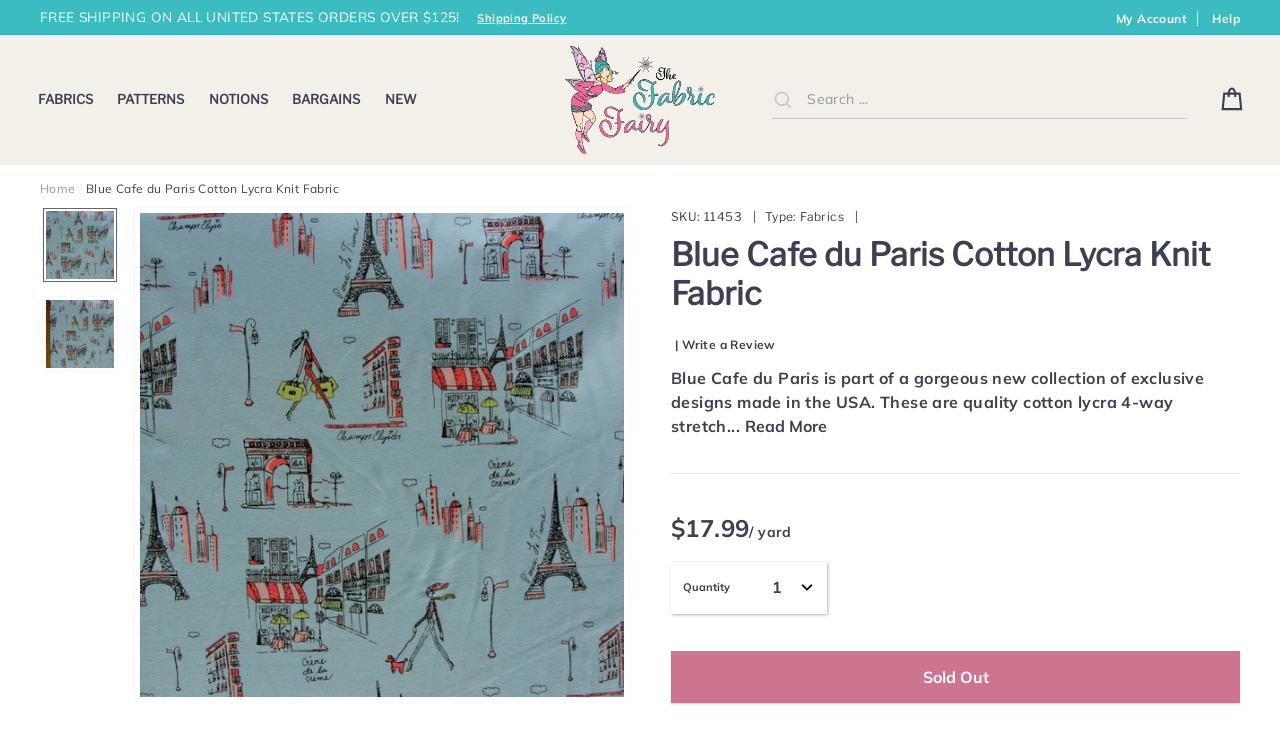

--- FILE ---
content_type: application/javascript; charset=utf-8
request_url: https://searchanise-ef84.kxcdn.com/preload_data.1M5T5Y3t8a.js
body_size: 9102
content:
window.Searchanise.preloadedSuggestions=['swimsuit fabric','4-way stretch','swim fabric','nylon spandex swimsuit fabric','boardshort fabric','french terry','nylon spandex','cotton lycra','stretch woven','rib knit','jersey knit','cotton knit','swim lining','power mesh','cotton jersey knit','swim elastic','athletic brushed poly','poly spandex','nike dri fit','board short fabric','dri fit','knit fabric','swimsuit lining','cotton interlock','board short','swimsuit prints','swimwear fabric','swim suit fabric','stretch woven fabric','dry flex','stretch fabric','bamboo french terry','fold over elastic','sweatshirt fleece','swimsuit elastic','cotton jersey','swimsuit solids','bamboo lycra jersey','solid swimsuit fabric','polartec powerstretch fleece knit fabric','leggings fabrics','black swim','nylon spandex fabric','animal print','bamboo jersey','floral swimsuit','tie dye','bamboo cotton french terry','spandex swimsuit','polka dot','power net','nike dri-fit midweight lycra jersey','ribbed swim','black swim suit fabric','cotton lycra knit','heavy rib knit','board shorts','cotton interlock knit','solid swim','pink swimsuit fabric','fleece back','upf fabric','cotton knit fabric','cotton fabric','swim cup','cotton rib knit','blue swimsuit fabric','cotton knit prints','white spandex','stripe swim','athletic wicking fabric','brushed poly','athletic knit','beyond supplex','soft shell','christmas knit fabric','swimsuit lining fabric','stretch boardshort','bamboo lycra','polartec powerstretch','ity knit fabric','poly spandex swimsuit','marl poly spandex','riley blake','spandex swimsuit fabric','polka dots','swim cups','ponte knit','nylon spandex swimsuit solids','recycled swim fabric','stretch mesh','cotton lycra prints','green swim','polyester spandex','powerstretch fleece','endurance repreve','poly lycra','sweatshirt fabric','white swim fabric','olympus spandex','french terry fabric','swim solids','cotton spandex','floral swim','rubber elastic','ribbed knit','woven fabric','the fabric','athletic mesh','stretch lace','swimsuit fabric prints','swim print','poly spandex fabric','knit and stretch fabric','clear elastic','zen athletic','fabric for leggings','swim solid','stripe swimsuit','stretch boardshort fabric','black and white','nylon spandex prints','swim prints','cotton rib knit fabric','lining fabric','nylon swimsuit','floral swimsuit fabric','bra foam','pink swim','christmas fabrics','printed swimsuit fabric','knit ribbing for cuffs and','bra cups','flow boardshort','dri-fit stretch','blue spandex','interlock knit','spandex swim','sweater knit','swimsuit pattern','blue swimsuit','polartec fleece','softshell fleece','reaction fabric','navy swim','cotton lycra jersey','swim mesh','swimwear elastic','sports bra','fleece back knit','swimwear lining','microfiber boardshort','palm rec 18','poly spandex swimsuit fabric','polka dots swimsuit','hoodie string','swim suit','cotton knits','1/4 swim elastic','poly microfiber','swimsuit fabrics','knit fabrics','nylon lycra swimsuit fabric','swimsuit patterns','riley blake knit','board shorts fabric','leopard swim fabric','camouflage fabric','pink swimsuit','stretch velvet','bathing suit','royal blue','gingham swim','palm rec','bamboo cotton jersey','nylon spandex swimsuit','yellow swim','white knit','swim bra cups','red swimsuit','endless summer','black swimsuit fabric','stretch denim','flex soft','brushed back','bra cup','moisture wicking','fleece knit','linen fabric','blue swim','double brushed poly','knit prints','brown swimsuit fabric','purple swim','space dye','childrens knit fabrics','4 way stretch fabric','swimsuit solid','green swimsuit','swim pattern','yoga fabric','halloween fabric','cotton prints','bamboo cotton french','100% cotton fabric','green swimsuit fabric','rayon challis','cotton stripe','knit ribbing','childrens prints','animal prints','floral stretch fabric','matte swim','marl poly','red swim','verde green','bamboo cotton','print swimsuit fabric','kira nylon spandex swimsuit fabric','uv fabrics','solid swimsuit','boardshort fabric prints','stretch fleece','polyester fabric','bathing suit fabric','stripe lycra','organic cotton','pink fabric','upf 50 spandex','poly lycra jersey knit','white swim','navy swimsuit','black swimsuit','3/8 swimsuit elastic','leopard print','dry flex marl','red swimsuit fabric','light blue','leotard fabric','cotton interlock knit solids','christmas stripe','st patricks day','pul fabric','light weight','yellow swimsuit','double knit','dry flex micropoly','under armour','nylon lycra','power mesh fabric','stripe knit','fold over elastic trim','camo swim','hot pink','tricot specialty swimsuit fabric','fairy fabric','3/8 swim elastic','red stripe','mini mesh','pattern for','compression fabric','cotton spandex knit','solid cotton lycra','moisture wicking fabric','wicking fabric','baby fabric','supplex lycra jersey knit fabric','spandex fabric','purple swimsuit fabric','repreve recycled polyester spandex knit fabric','christmas knit','drawstring tape','tie dye swimsuit','underwear fabric','black spandex','sweater knit fabrics','flex nylon','leggings fabric','navy blue','plush elastic','athletic brushed','swimsuit fabric solids','scuba knits','heavy cotton rib knit','chlorine resistant','bamboo spandex','4-way stretch swimsuit','orange swim','bonanza bag','olive green','nylon swimsuit print upf','mesh fabric','flat tape','floral knit','water change','4 way stretch','fizz marl','legging fabric','solid red','nylon swimsuit fabric','supplex lycra','mesh dri-fit','bubble jacquard','swimsuit print','ribbed swimsuit','uv swimwear','poly spandex jersey knit','swim suit lining','solid spandex','lime green','blue fabric','nike mini mesh','bikini pattern','fleece fabric','matte spandex','gingham swimsuit','knits fabric','nosh organics','shaper mesh','soft shell fleece fabric','performance fabric','polyester knit','nylon spandex swim','activewear fabric','poly swim','organic cotton knit','color change','stretch material','orange swimsuit fabric','1 inch elastic','swim elastic 1 inch','pinecrest swimsuit','green knit','poly spandex swim','lycra jersey','bamboo knit','cotton french terry','cotton lycra jersey knit','dharma heathered','white swimsuit fabric','plaid fabric','rib swim','knit stripes','lucid cire','rib knit fabric','four way stretch','hoodie drawstring flat tape','riley blake jersey knit fabric','cotton fabrics','baby knits','swimwear lining fabric','braided elastic','recycled poly spandex','snake skin swimsuit','dry-flex fleece back','gift cards','recycled poly','rayon knit','liquid metallic','stretch knit','bamboo spandex jersey','kids fabric','butterfly fabric','black athletic','dri-fit poly brushed back','ecofit recycled','polartec fleece power stretch fabric','athletic fabric','top weight','nike midweight','dri-fit stretch series midweight lycra jersey knit fabric','cotton fabric by the yard','organic cotton with lycra','black fabric','kira nylon spandex','athletic fleece','clearance swimsuit','flex nylon spandex','solid ribbed swimsuit','cotton sweatshirt fleece','cotton print','scale print','lycra spandex','stretch wovens','pink spandex','recycled swim','heavy rib','foldover elastic','swim blue','boardshorts fabric','zen poseidon','foam cups','plaid swimsuit','uv protection','unicorn fabric','chlorine resistant swimwear','fabric stretch 50%','star fabric','swim stripe','polar fleece','2 way stretch','stretch board','wool fabrics','fairy prints','power stretch fleece','lace fabric','knit ribbing for cuffs','heavy weight','elastic trim','christmas fabric','childrens cotton knit prints','polyester swim fabric','2 inch elastic','ultralight poly lycra tricot fabric','animal swimsuit','cotton knit print','scuba fabric','print swim','dance wear','shiny swimsuit fabric','swimsuit print fabric','cotton fleece','red solid','brushed back jersey','jaguar spandex','cotton lycra solid','50% stretch fabrics','stretch knit fabric','poly lycra jersey','nylon fabric','holiday knit','printed fabric','splendid poly lycra jersey knit','athletic jersey','stripes swimsuit','spandex swim fabric','cotton lycra solids','red spandex','upf swimsuit','jersey knit fabric','cotton lycra jersey knit fabric','nike dri fit jersey','dry flex fleece','1/4 swimsuit elastic','cat prints','lycra jersey knit','boys fabric','brown fabric','bottom weight','bamboo spandex jersey knit fabric','gift card','camouflage swimsuit','cheetah swimsuit fabrics','black swim lining','dri fit nike','yellow fabric','cotton drawstring','swim short','cotton bamboo','mesh lining','spandex nylon','ponte knit fabric','white fabric','boardshort solids','solid blue','print fabric','hawaiian fabric','spandex prints','cotton interlock fabric','jalie pattern','ribbed nylon spandex swimsuit fabric','bamboo lycra jersey knit','solid black','olympus poly','boardshort lining','recycled nylon','poly spandex athletic jersey knit fabric','shiny nylon spandex','flow stretch boardshort','water resistant','stretch cotton','ribbed nylon spandex','swimsuit fabric print','swimsuit mesh','orange swimsuit','active wear','heart print','black and white stripe','hi gear','poly microfiber boardshort','cotton ribbing','nylon tricot','twill tape','nylon spandex solid','flow pinecrest','repreve recycled','rayon lycra','flexsoft nylon spandex','pink knit','linen blend','floral cotton','fuchsia and','black bamboo','solid knit','polka dot swim','tropical prints','dry flex primo','black lining','white athletic','1/4 braided elastic','power stretch','tie dye swim','upholstery fabric','rubber elastic 1/4','active wear fabric','coral swim','white swimsuit','nylon spandex swimsuit fabric print','dry flex ubersoft','laser dots','sale swimsuit fabric','liquid lucid','athletic wear','swimsuit stripe','women\'s swimsuit patterns','kids fabric stretch','shipping option','dharma athletic','denim fabric','printed spandex','swim shorts','t shirt fabrics','specialty solids','waistband elastic','dress fabric','joggers fabrics','black nylon','sweater knit velour','lycra knit','hawaiian floral','marl stretch fabric','swim wear fabrics','paisley fabric','4th of july','polka dot swimsuit','upf 50 swimwear','microfiber boardshort fabric','woven stretch','solid pink','cotton jersey knit prints','swimsuit fabric printed','knit elastic','poly spandex athletic knit fabric','cotton rib','splendid poly','nylon swim','bra fabric','swim suit patterns','red knit','purple knit','nylon spandex tricot','swimsuit fabric blue','red swim fabric','fresh produce','micro fleece','spandex printed','double brushed','cow print','flower swimsuit fabric','wool blend','halloween knit','drawstring flat tape','hibiscus fabric','sun protection fabric','velvet stretch','sports bra fabric','solid white','pineapple swim','new swimsuit','bra lining','rayon spadex','3/4 swimsuit elastic','purple swimsuit','cobalt blue','3/8 inch elastic','teal swim','ecofit lining','black swim fabric','black cotton','snake skin','shaper nylon lycra power mesh fabric','turquoise blue','organic cotton bamboo','black and white swimsuit','print spandex','nylon spandex print','1/4 inch elastic','dress patterns','fly away orchid','black knit','neon paradise','pique knit','solid color swimsuit fabric','liquid lucid ciré','textured knit','grey swimsuit','water change fabric','metallic spandex','polyester microfiber','fabric cotton','bamboo spandex jersey knit','floral spandex','clearance swim','red and white','black stripe','way stretch','sweatshirt knit','fold over','pants fabric','white cotton','solid nylon spandex','white lining','cotton woven','spandex jersey','upf rating','tropical swimsuit prints','black supplex','floral fabric','running shorts','yellow knit','dog fabric','solid swim fabric','thermal knit','black mesh','rainbow fabrics','red and white stripes','black elastic','picot elastic','dry pro','scuba knit','paisley swimsuit','red fabric','poly swimsuit','leotard patterns','brushed polyester','laminate foam','swim fabric prints','sheer fabric','hexagon jacquard','swim green','swimsuit floral','jersey knits','apparel fabric','upf swim fabric','pink solid','holographic fabric','marl poly spandex jersey knit fabric','poly knit','check gingham','navy stripe','t shirt','organic bamboo','ribbed spandex','abstract swimsuit','ribbed knit fabric','ribbed fabric','carbon merlot','crepe fabric','tie dye swimsuit fabric','knit ribbing fabric','bamboo cotton spandex','swim fabrics','rashguard fabric','animal swim','blue cotton','children fabrics','aztec print fabric','space dye poly lycra knit','5/8 fold-over elastic','sports fabric','rayon spandex','soft shell fleece','bamboo terry','carbon stretch woven','flamingo fabric','ottoman athletic','kira swim','gold swim suit fabric','flow stretch','bamboo french','flexsoft nylon spandex athletic jersey knit fabric','fall knit fabrics','mint swimsuit','lingerie elastic','quick dry','turquoise swimwear','poly lycra fleece','1/2 inch elastic','swim print fabric','lycra jersey knit fabric','blue knit','stretch mesh fabric','laser mesh','fairy cotton fabric','swimsuit stripes','ity jersey','hunter green','swim cup inserts','hoodie drawstring','swimsuit swatch','silicone backed elastic','swim fabric unicorn','swim foam','black and white stripes','cotton twill','denim stretch fabric','light lime','black solid','shorts pattern','teal fabrics','poly swim fabric','cotton knit stripes','red nylon','butterfly print','ity knit','rash guard','softshell fabrics','olympus black','swimsuit fabric black','poly lycra knit fabric','baby blue','fabric stretch 75%','ribbed lycra','flannel fabrics','brushed jersey','nylon spandex athletic jersey knit fabric','snow leopard','2 way stretch knit','swim fabric print','grey knit','swim suit prints','mermaid swimsuit','mykonos blue','dry-flex micropoly lycra jersey knit fabric','new fabrics','americana new stars nylon spandex swimsuit fabric','type dye','lycra swimsuit','rib knits','ice cream','mint green','solid nylon spandex tricot specialty swimsuit fabric','classic black nylon spandex swimsuit','green fabric','star was','bra straps','swim suit elastic','athletic prints','rainbow stripes','cotton lycra french terry','cotton prints jersey','ribbed nylon','swimwear solids','mermaid fabric','red white stripe','bonanza box','yellow swimsuit fabric','stripe fabric','polar tec','plaid knit','fabric fairy','white cotton knit','designer fabrics','cotton canvas','printed swimsuit fabrics','periwinkle swimsuit','ponte knit fabrics','pine crest','bubble fabric','polartec powerstretch fleece','blue and white','swim trunks','poly spandex athletic','blue nylon spandex swimsuit fabric','mens patterns','knit solid','ecofit 13 recycled','blue swim fabric','bamboo stretch','flex nylon spandex athletic knit','cotton stretch','crafted moon','compression-like qualities','black cotton lycra','quick-dry knit','brown swim','fleece lined','swimsuit lycra','print cotton','wet look','stripe cotton','swim wear fabric','wide elastic','metallic swimsuit','small prints','bamboo cotton lycra','red cotton','solid boardshort fabric','black white','tee shirt fabric','camo swimsuit','swim black','green spandex','jersey fabric','valentine’s day','cotton lycra stripes','orange spandex','off white','swimsuit black','nylon prints','kelly green','swim stripes','swim fabric with','canvas fabric','dry poly lycra','poly spandex knit','black fleece','childrens cotton prints','s hooks','character fabric','animal print swimsuit','waffle knit','olive swim','athletic wicking','purple spandex','stretch jersey','forest green','ribbed swimsuit fabric','matte swim solid','printed swim fabric','rainbow swimsuit','nylon mesh','jersey knit cotton','halloween stretch','eco friendly','pink stripe','stripe knit fabric','athletic spandex','nylon swimsuit prints','bandana fabric','light pink','swimwear fabric print','100% cotton fabrics','double knit fabric','grey fabrics','nude swim lining','swim floral','10 oz cotton lycra jersey knit fabric','uv spandex','nylon spandex swimsuit fabric printed','patriotic swimsuit fabric','stretch satin','lycra mesh','solid color','dry fit','nylon stretch','4-way stretch nylon','swim patterns','bra elastic','elastic for masks','burgundy color','power dry','palm tree','stretch terry','panel knit','lightweight knit','poly spandex jersey','dry flex poly spandex jersey knit fabric','cotton jersey knit print','power bra','baby knit','royal blue fabric','nike fit','print knit fabric','boys knit','print fabrics','dri-fit stretch mini mesh fabric','100% cotton knit','knit binding','cherry swimsuit','green solid','specialty tricot','paint drops','stretch french terry','stretch board short','stretch activewear','soft flex','stretch woven fabric solids','4-way stretch athletic','dri fit mesh','s hook','pf fabric','natural bamboo organic cotton spandex jersey knit fabric','knit rib','poly spandex jersey knit fabric','swim purple','tri blend','floral mesh','lace swimsuit','hot pink swimsuit','jersey cotton knit','nude fabric','nylon 4 stretch','dark navy','board short prints','navy cotton knit','copen blue','holiday fabric','japanese fabric','3/8 cotton hoodie drawstring flat tape','blue floral','nude swim','print nylon spandex','knit print','repreve powerstretch fleece','flannel cotton','dri fit stretch','sewing pattern','black nylon spandex','zebra swim','fabric panel','suit suit','stretch knit solids','winter knit fabric','yellow spandex','poly lycra knit','micro velour','swatch card','dark green','swimsuit material','nylon lycra fabric','circles knit','blue nylon','red cotton knit','polartec stretch','swimwear fabric solids','short fabric','stripe swimsuit fabric','poly lycra jersey knit fabric','lycra solid','sport tricot','black stretch woven','ribbed knit for cuffs','poly lycra fleece back','cherry friends','shipping time','stretch lycra','swimsuit fabric solid','bamboo lycra jersey knit fabric','underwear elastic','brushed jersey knit','twill fabric','bottom weight athletic','cotton lycra stripe','swimsuit fabric pink','floral swim fabric','swimsuit cups','cire nylon spandex','bamboo jersey knit','gingham swim fabric','softshell fleece fabric','swimwear fabrics','ivory fabric','dri fit fabric','kids fabrics','athletic solids','christmas holiday','dark mauve','swimsuit spandex','recycled polyester','navy blue swimsuit fabric','blue stripe','board short solids','stripe spandex','tropical swimsuit fabric','underwear pattern','olympu spandex','athletic solid','cherry print','white swimsuit lining','cotton heavy rib knit fabric','red stripes','fabric for','solid cotton knit','solid lycra','white mesh','navy spandex','kylie and the machine','rash guard fabric','black swimsuit lining','silver fabric','swim nylon spandex','children prints knit fabric','royal blue swimsuit fabric','brushed polartec fleece','jersey knit active wear','swim notions','orange knit','polyester swim','ecofit recycled swimwear','bamboo organic cotton','1/8 elastic the','orange swimsu','lycra 4 stretch','swim lining fabric','spandex knit','poly cotton','tank top','polka swimsuit','neon swimsuit','rose gold','cheetah swimsuit','south beach','palm trees','cotton knit s','nike midweight jersey','4 stretch fabric','1/4 elastic white','linen blend fabrics','dri fit stretch mini mesh','white solid','legging fabrics','nylon spandex blue','solid swimsuit fabrics','red white and blue','kira nylon','swim bra','white red blue stars','yarn dyed fabric','pink cotton knit','custom printed','carbon bi layer','ponte tricot knit','spandex tricot','aqua swimsuit','elastic swim','burnt orange','blue athletic','woven cotton','riley blake cotton','sweater knits','solid rib knit','neon fabric','poly lycra fleece back knit fabric','blue nylon spandex','black athletic solid','boardshort pattern','swimsuits fabric','paint splatter','black jersey','sheer mesh','cotton polyester','classic nylon','coral canopy','swimsuit fabric floral','knit printed','swim cups d','girls patterns','pink gingham','adult piece','palm rec 18 recycled nylon spandex swimsuit fabric','bamboo cotton lycra french terry','swim suit pattern','cotton lycra knits','pink swim fabric','green stripe','athletic mesh fabric','printed nylon spandex','bunny fabric','sewing pattern by jalie','moisture wicking knit fabric','plus size patterns','patriotic knit','swimsuit red','dot swim','light blue swimsuit fabric','summer clearance','blue polka dot fabric','1.5 inch elastic','cheetah print','dharma athletic knit','bra kit','nylon spandex solids','zen nylon spandex','drawstring flat','white floral','yoga wear','way stretch swimsuit','swimsuit pink','brown spandex','quilting cotton','nylon spandex swimsuit prints','cotton knit fabric print','water resistant finish','fall fabric','fresh produce fabric','polyester spandex fabric','green nylon','white fabrics','print knit','fish fabric','mesh carbon','black boardshort','nylon swim print','hibiscus swimsuit fabric','stripe cotton lycra','pinecrest prints','purple haze','poly marl','blue and red stripe','swimwear elastics','12 oz cotton lycra jersey knit','ubersoft dry poly lycra','swim suit print','spandex solid','interlock cotton knit','medium weight','print jersey knit','children\'s print knit fabric','world nylon','blue gingham','desert orange','lycra green','solid stretch','recycled nylon spandex swimsuit fabric','snake print','blue stars','print swim fabric','bamboo organic cotton spandex jersey knit fabric','way stretch knit fabric','dri-fit stretch series','boardshort solid','white nylon spandex','bra pattern','nylon and spandex','double brushed poly spandex jersey','solid blue swimsuit fabric','black white stripe','mystic stripe','t shirt fabric','polyester microfiber boardshort fabric','miami beach','swimsuit prints pinecrest','printed swim','rib cuff','leotard pattern','swim white','stretch knits','cover up','rayon jersey','interlock fabric','pin dots','poly spandex brushed back jersey knit fabric','recycled nylon swimsuit','t-shirt fabric','boys swim shorts','polyester lycra','swim shorts fabric','striped swimsuit fabric','swim poly','light yellow','nylon spandex tricot specialty swimsuit fabric','hearts jersey knit','cotton knit jersey','athletic jersey knit','boys swim pattern','swimsuit fabric yellow','pink rib','knit solids','swim fabri','marble swim','knit stretch','pinecrest swimsuit fabric','navy bamboo','classic red','lavender swimsuit','antique green glass','animal print swimsuit fabric','solid green','primo poly','yarn dyed stripes','kids swim fabric','ity floral','monstera leaves','marl poly spandex jersey knit','nylon solid','draw string','white cotton lycra','black french terry','pink stretch','knit jersey fabric','primo tricot','pink floral','bra strapping','navy knit','swim mesh lining','woven labels','white knit fabric','midweight knit','lycra polyester','linen knit','baby rib knit','green cotton lycra','dark blue','bamboo organic cotton spandex','brick red','blue palms','periwinkle blue','red white blue','classic white nylon spandex swimsuit fabric','black swimwear','peacock swimsuit','cotton terry','easter knit fabrics','red nylon spandex','cotton lycra print','heavy knit','flamingo swim','dress pattern','st patricks day knit fabric','skirt pattern','swimsuit fabric green','solid colors','swimwear patterns','hawaiian paradise','eclat marl','g hook','upf swimsuit fabric','lilac swimsuit fabric','double brushed fleece','swim stretch','purple swim fabric','cotton knit solids','bricks power dry','olive green fabric','polartec power stretch','red white','uber soft','stretch jegging','cotton/lycra knit','nosh fabric','uv protection swimwear','board short fabrics','black rib knit','black knit fabric','spandex camo','swim upf','tan swim','white rib','quilting fabric','retro swim','swimsuit fabric with blue does','rubber swimsuit elastic','athletic knit fabric','jacket fabric','purple athletic','spandex black','cotton french terry fabric','silver swimsuit','poly spandex fleece','knit fabric for leggings','dance fabrics','sewing print','cotton blue','white elastic','cotton tape','jersey lycra','poly lycra tricot','spandex jersey knit','rayon lycra jersey','silver slides','dark teal','ditsy floral','navy and white stripe swimsuit','stretch velour','pique mesh','poly spandex print','white stretch woven','sky blue','green athletic','navy and white','jaguar nylon spandex','4-way stretch fabric','spandex print','short pattern','shamrocks prints','swimsuit matte','zig zag','zen black','stripes swim','red and green stripe','fabric stretch 60%','polka dot fabric','sport bra','cotton modal knit','at quarter','solid navy swimsuit fabric','black stripe swim','animal print knit','metallic nylon spandex','athletic black','cotton jersey solid','yoga pants','gray swimsuit','lycra fabric','cotton knit lycra','pajama fabrics','black lycra','polka dot spandex','cup inserts','blake riley','nylon swim suit fabric','velvet fabrics','fern green','swim rib','cut and sew foam','stretch suede','pink nylon spandex','white bamboo','cotton interlock knit children\'s','knit panel','pink cotton lycra','nylon print swimsuit fabrics','flow stretch boardshort fabric','swimsuit fabric upf','nylon spandex 2 way stretch','dry switch','diaper making','poly spandex athletic knit','carbon black','jersey knit prints','nylon print','athletic brushed polyester','dark nude','fleece lined knit','board short pattern','nylon woven','classic navy','board short solid','cotton lycra blue','cotton solids','lemon swimsuit','recycled spandex','blue and white swimsuit fabric','swim cup foam','knit cotton','polka dot swim suit fabric','solid red fabric','stretchy fabric','organic fabrics','specialty swimsuit','printed cotton','dark mint','ribbed textured','dry flex poly spandex jersey knit','cat fabric','solid blue knit','tricot specialty','swimsuit cover up','elastic white','french terry knit','stripe jersey','sage green','nylon spandex white','oil slick','red polyester','dri-fit mini mesh','power net power','athletic woven','tie dye fabric','metallic polyester','cotton flat tape','neon yellow','bi-layer tricot','jersey knit fabrics','blue prints','midweight nike','fruit swim','khaki sweaterknit velour polartec fabric','dry-flex fleece back knit fabric','fleece back knit fabric','purple fabric','fruit fabric','hi vis','floral nylon spandex swimsuit fabric','1 swimsuit elastic','dri fit jersey','print swimsuit','nylon spandex athletic','swim pink','cotton knits jersey','faux leather','polyester spandex swimsuit fabric','mauve swim','drawstring elastic','green solids','leopard swimsuit','blush pink','pink cotton','baby blue cotton','cotton floral','knit knit','hunt club','band elastic','hot pink swim','white rib knit','heather ross','organic cotton lycra','brushed knit','navy athletic','swim knit','brown sugar','blue stretch fabric','swimsuit mesh lining','poly laminate foam fabric','1/2 swimsuit elastic','yellow cotton','clear elastic 1/4','abstract swim','blue swimsuit print','red and white stripe','dry-flex ubersoft poly lycra jersey knit fabric','court purple','recycled fabric','2x1 rib knit','miami nights','fantastical unicorns','by spandex swimsuit','red swimsuit solid','bee fabric','dusty rose','ponte tricot','diamond mesh','stretch bamboo french terry','ultralight poly lycra tricot','white jersey','lycra swim','neck binding','board short lining','blue spandex swimsuit','pink gingham swimsuit','white polka dots','charcoal grey','star swimsuit','repreve recycled poly spandex mesh fabric','knit stripe','white on white','poly swimsuit fabric','cotton spandex jersey knit','upf swim','heather grey','poly spandex prints','denim knit','swim lycra fabric','camo fabric','bamboo cotton lycra french terry fabric','solid color jersey','carbon ultralight poly lycra tricot','red polka dot','medium weight knit','polka dot knit','solid color spandex','athletic print','stars swim','t-shirts knit','solid nylon spandex swimsuit','fabric with','brushed athletic','valentines knit','men patterns','dri-fit hexagon','heathered charcoal brushed poly lycra jersey knit fabric','cotton hoodie drawstring flat tape','nude shaper nylon lycra power fabric','jacquard ribbon','outer space','black and white stripe swimsuit','floral print','sweatshirt fleece stretch','folded elastic','cotton lycra 4 way stretch','dri-fit hexagon jacquard lycra jersey knit fabric','bamboo fleece','tribal swimsuit','swim lycra','black nylon spandex swimsuit fabric','dainty floral','geometric print','swimsuit fabric orange','peach swimsuit fabric','green and white stripe','stripe mesh','solids swim','dri-fit mesh','lingerie fabric','rainbow prints','swimsuit fabric pattern','polyester swimsuit fabric','jersey cotton','matte swimsuit','swim fabric upf','blue floral swimsuit','cotton christmas fabric','rainbow swim','horse fabric','green nylon spandex swimsuit fabric','bra slides','black floral','harmony blue','unicorn knit fabric','white nylon spandex swimsuit fabric','woven cotton fabric','teal swimsuit fabric','same day shipping','cotton elastic','cotton woven fabrics','neon swimsuit fabric','flowers fabric','bird prints','smoke and mirrors','bamboo knit fabric','pu fabric','boardshorts solid','swim fabric blue','c knit','stretch trim','swim print spandex','100% polyester fabric','fairy print','bonanza bags','cotton polyester knit','hibiscus floral','cotton clearance','bubble knit','recycled swimsuit','red lycra','pink athletic','2 in elastic','ash heather grey','red gingham','pink nylon','blue solid swim','swimsuit gingham','cotton lycra cotton','tutti frutti','purple lycra','palm swim','men swim wear','neon swim','matte finish','poly spandex knit fabric','white stretch','1.5 swimsuit elastic','matte black swimsuit fabric','swim fabric solids','blue solid','solid blue swim','red and blue','solid black swim','spandex red','poly spandex swimsuit lining fabric','stretch jersey knit fabric','red fleece','mint swim','board shorts fab','hi gear premium','black white swimsuit fabric','patterns for','2 way stretch spandex','double sided','board fabric','red stripe swim','zebra fabric','swimsuit fabric stripe','performance french terry','black bamboo cotton spandex jersey knit fabric','nike dri-fit','grey spandex','purple solid','endurance black','black stretch','black boardshort fabric','cotton lycra black','paisley knit','swimsuit fabric tie dye','navy nylon spandex','classic white','bamboo lycra french terry','reaction poly lycra','spandex solids','dry switch fleece','ice blue','purple stripe','winter fabric','kids swimsuit fabric','all fabric','polyester mesh','elastic band','kids knit fabrics','organic cotton jersey','power wool','jersey spandex','dri-fit stretch mini mesh','design fabric','holiday prints','white lycra','bra hook-and-eye','floral cotton lycra','red print','inch elastic','heavy weight knit','navy cotton','skort sewing pattern','printed knit','bathing suit pattern','floral print jersey','knit lining','scale swimsuit','leopard swim','black color swimsuit fabric','tubular cotton rib knit fabric','aqua fabric','jersey solid','cotton knit solid','40% stretch knit','swimsuit line','nylon spandex matte','cool dri-fit','lime swim','brushed athletic fabric','solid yellow','solid cotton fabric','burnt ochre','swim power mesh','pastel swimsuit','black lace','cotton knit red','green and white stripes','white stripe','solid swimsuit spandex','solid nylon tricot','ubersoft marl','cloud rec','athletic poly','spandex athletic','nylon polyester','swim solid matte','blue abstract fabric','pink swimsuit print','stretch prints','navy swimsuit fabric','boy swim','lycra swim fabric','micro velour polartec fleece','cotton knit interlock','swimsuit white','dry-flex micropoly','black matte swim','lycra white','furbabies fabric','swimwear solid','bright white cotton interlock fabric','dri fit french terry','swim bra straps','shiny fabric','line fabrics','hello kitty','woven fabrics','black white swim','flamingo prints swimsuit','cotton to','blue activewear','marble swimsuit fabric','chocolate brown','swim trunk','knit spandex fabric','solid cotton','poly fabric','black matte swimsuit fabric','bikini patterns','nylon spandex swimsuit fabric blue','jersey black','powerstretch fleece knit','light weight knit','pine crest fabrics','athletic stretch woven','novelty fabric','wrap skirt','bamboo stretch french terry','sewing machine','poly mesh','nylon swimsuit solids','ocean swimsuit fabric','solid swimwear','mermaid swim','solid red swim suit fabric','bra strap','solid fabric','polartec powerstretch fleece knit','fabric swim','printed cotton knit','silicone elastic','floral nylon','microfiber fabric','spandex pink','spandex mesh','bra hook','swimsuit fabric sale','yellow cotton lycra','cotton knit blue','nylon polyester spandex','white nylon','green lycra','swim suit fabric prints','red solid knit','fabric swimsuit','brown knit','nylon spandex swimsuit fabric solids','tropical swimsuit','ity knits','polyester elastic','mystic mesh','prints for boys','print knits','olive swimsuit','round elastic','swimsuit flower','orange cotton','cotton lycra fabric','green swim suit fabric','fabric for athletic','60% stretch fabric','flat drawstring','solid board short','cotton with','swimsuit fabric lining','tahitian floral','dry pro micropoly lycra','for swim trunks','lemon fabric','light cotton fabric','yellow polka dot','bathing suits','grey athletic','heathered marl poly lycra jersey knit','micro mesh','bubble fabrics','pf swimsuit','athletic brushed poly jersey','cherry print swimsuit fabric','green solid swim','slub knit','swimsuit prints floral','recycled polyester spandex','printed knits','berry milkshake','sweater fleece','ponte fabric','magenta swimsuit','blue with white stars','boardshort prints','classic black','bamboo stretch jersey','grey swim','hexagon fabric','swim stripe fabric','red polka dots','dots swim','leopard print swimsuit','graffiti nylon spandex','cotton bamboo jersey','fabrics cotton','yoga stretch','navy stripe swim','powerstretch fleece knit fabric','yellow nylon','supplex lycra jersey','color swim fabric','dog print','matte black','orange stripe','poly lycra mesh','cotton knit floral','ponte de roma','cotton knit stripe','swim suit prints fabric','printed lycra','carbon mesh','designer fabric','heavy jersey ribbed fabric','green nylon spandex','blue cotton lycra','soft stretch cording','swim suit elastic 1/4 inch','spandex lycra','sarah watts','swimwear prints','ocean scene','spandex with a','swimsuit remnant','lycra prints','dri-fit bubble jacquard','liquid gloss','printed stretch','jersey print','navy solid','heathered grey','endurance mesh','vintage blush floral nylon spandex swimsuit fabric','plus size pattern','slub jersey','push up','wool knit','fairy in pink','swim suit fabrics','ice cream cones','fir green','1 inch stripe','abstract swimsuit fabric','for kids','cotton quilting fabric','butterfly swimwear','south beach nylon','pink print','print swimsuit spandex','water repellent','brown knit fabric','swimsuit blue','girls knit fabric','point knit','purple nylon','super soft','jalie claudia','swimsuit rib','boardshort fabrics','solid spandex tricot','black stretch fabric','flexsoft nylon','nylon black','rainbow hearts','fizz poly','shades of blue','swimwear fabric solid','ribbed nylon spandex swimsuit','performance stretch','swim lined','patriotic swim','stretch ribbed','shiny spandex','solid nylon tricot specialty swimsuit fabri','red plaid','persimmon nylon','swim sale','jelly fish','black print','peach swim','knit fleece','us flag','polka dor','mini garden floral','one color','copen blue tricot','stripe nylon','floral stretch','dark grey','under armour dry pro','juvenile fabric','green floral','cat print','swim lingerie','black polka dot','faux denim','black swimsuit print','red athletic','red woven','cotton novelty','mesh swim','water color','organic jersey','sweat shirt','athletic wear fabric','pink stretch woven','swim skirt','sheer fabrics','performance knit','red swim solid','dri-fit stretch series midweight lycra','pink bamboo','swimsuit fabric stripes','slub rayon fabric'];

--- FILE ---
content_type: image/svg+xml
request_url: https://www.thefabricfairy.com/cdn/shop/files/Icon_1.svg?18146789457536890465
body_size: -581
content:
<svg version="1.2" xmlns="http://www.w3.org/2000/svg" xmlns:xlink="http://www.w3.org/1999/xlink" overflow="visible" preserveAspectRatio="none" viewBox="0 0 24 24" width="22" height="22"><g><path xmlns:default="http://www.w3.org/2000/svg" d="M7.41 7.84L12 12.42l4.59-4.58L18 9.25l-6 6-6-6z" style="fill: rgb(0, 0, 0);" vector-effect="non-scaling-stroke"/></g></svg>